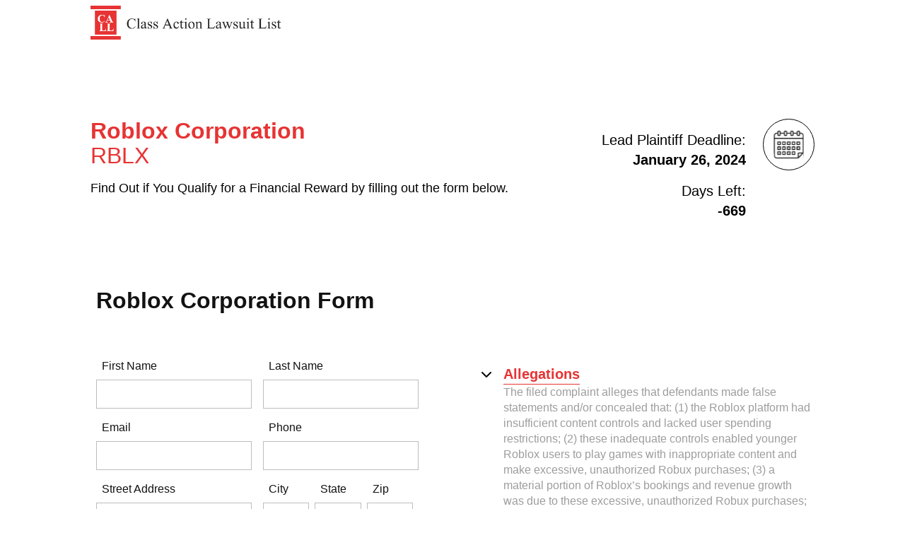

--- FILE ---
content_type: text/html; charset=UTF-8
request_url: https://classactionlawsuitlist.com/pslra-1/roblox-corporation-lawsuit-submission-form/
body_size: 7517
content:
<!DOCTYPE html>
<html prefix="og: http://ogp.me/ns#">
<head>
<title>Roblox Corporation Lawsuit Submission Form | Class Action Lawsuit List</title>
<meta name="viewport" content="width=device-width, initial-scale=1">
<link rel="preconnect" href="https://fonts.googleapis.com">
<link rel="preconnect" href="https://fonts.gstatic.com" crossorigin>
<link rel="preconnect" href="https://fonts.googleapis.com/css2?family=Raleway:wght@300;400;500;600;700;800;900&display=swap" rel="stylesheet">
<link rel='stylesheet' type='text/css' href='https://cdnjs.cloudflare.com/ajax/libs/font-awesome/6.2.0/css/all.min.css' media='all'><link rel='stylesheet' type='text/css' href='https://classactionlawsuitlist.com/wp-content/themes/Version_1/assets/css/main.css' media='all'><link rel='stylesheet' type='text/css' href='https://classactionlawsuitlist.com/wp-content/themes/Version_1/assets/css/style.css' media='all'><meta name='robots' content='index, follow, max-image-preview:large, max-snippet:-1, max-video-preview:-1' />
	<style>img:is([sizes="auto" i], [sizes^="auto," i]) { contain-intrinsic-size: 3000px 1500px }</style>
	
	<!-- This site is optimized with the Yoast SEO plugin v26.4 - https://yoast.com/wordpress/plugins/seo/ -->
	<link rel="canonical" href="https://classactionlawsuitlist.com/pslra-1/roblox-corporation-lawsuit-submission-form/" />
	<meta property="og:locale" content="en_US" />
	<meta property="og:type" content="article" />
	<meta property="og:title" content="Roblox Corporation Lawsuit Submission Form - Class Action Lawsuit List" />
	<meta property="og:url" content="https://classactionlawsuitlist.com/pslra-1/roblox-corporation-lawsuit-submission-form/" />
	<meta property="og:site_name" content="Class Action Lawsuit List" />
	<meta property="article:published_time" content="2023-11-28T17:57:55+00:00" />
	<meta name="author" content="Class Action Lawsuit List" />
	<meta name="twitter:card" content="summary_large_image" />
	<meta name="twitter:label1" content="Written by" />
	<meta name="twitter:data1" content="Class Action Lawsuit List" />
	<script type="application/ld+json" class="yoast-schema-graph">{"@context":"https://schema.org","@graph":[{"@type":"WebPage","@id":"https://classactionlawsuitlist.com/pslra-1/roblox-corporation-lawsuit-submission-form/","url":"https://classactionlawsuitlist.com/pslra-1/roblox-corporation-lawsuit-submission-form/","name":"Roblox Corporation Lawsuit Submission Form - Class Action Lawsuit List","isPartOf":{"@id":"https://classactionlawsuitlist.com/#website"},"datePublished":"2023-11-28T17:57:55+00:00","author":{"@id":"https://classactionlawsuitlist.com/#/schema/person/29d2355e09ab330fe4cbe90669dc8ba3"},"breadcrumb":{"@id":"https://classactionlawsuitlist.com/pslra-1/roblox-corporation-lawsuit-submission-form/#breadcrumb"},"inLanguage":"en-US","potentialAction":[{"@type":"ReadAction","target":["https://classactionlawsuitlist.com/pslra-1/roblox-corporation-lawsuit-submission-form/"]}]},{"@type":"BreadcrumbList","@id":"https://classactionlawsuitlist.com/pslra-1/roblox-corporation-lawsuit-submission-form/#breadcrumb","itemListElement":[{"@type":"ListItem","position":1,"name":"Home","item":"https://classactionlawsuitlist.com/"},{"@type":"ListItem","position":2,"name":"Roblox Corporation Lawsuit Submission Form"}]},{"@type":"WebSite","@id":"https://classactionlawsuitlist.com/#website","url":"https://classactionlawsuitlist.com/","name":"Class Action Lawsuit List","description":"Securities Class Action Lawyers","potentialAction":[{"@type":"SearchAction","target":{"@type":"EntryPoint","urlTemplate":"https://classactionlawsuitlist.com/?s={search_term_string}"},"query-input":{"@type":"PropertyValueSpecification","valueRequired":true,"valueName":"search_term_string"}}],"inLanguage":"en-US"},{"@type":"Person","@id":"https://classactionlawsuitlist.com/#/schema/person/29d2355e09ab330fe4cbe90669dc8ba3","name":"Class Action Lawsuit List","image":{"@type":"ImageObject","inLanguage":"en-US","@id":"https://classactionlawsuitlist.com/#/schema/person/image/","url":"https://secure.gravatar.com/avatar/f0494bcab2be3c05be59e83c9bddb732fe7c8271b4ad19916b92b9994df7a520?s=96&d=mm&r=g","contentUrl":"https://secure.gravatar.com/avatar/f0494bcab2be3c05be59e83c9bddb732fe7c8271b4ad19916b92b9994df7a520?s=96&d=mm&r=g","caption":"Class Action Lawsuit List"},"sameAs":["https://classactionlawsuitlist.com"],"url":"https://classactionlawsuitlist.com/author/zlkmarketing/"}]}</script>
	<!-- / Yoast SEO plugin. -->


<script type="text/javascript">
/* <![CDATA[ */
window._wpemojiSettings = {"baseUrl":"https:\/\/s.w.org\/images\/core\/emoji\/16.0.1\/72x72\/","ext":".png","svgUrl":"https:\/\/s.w.org\/images\/core\/emoji\/16.0.1\/svg\/","svgExt":".svg","source":{"concatemoji":"https:\/\/classactionlawsuitlist.com\/wp-includes\/js\/wp-emoji-release.min.js?ver=6.8.3"}};
/*! This file is auto-generated */
!function(s,n){var o,i,e;function c(e){try{var t={supportTests:e,timestamp:(new Date).valueOf()};sessionStorage.setItem(o,JSON.stringify(t))}catch(e){}}function p(e,t,n){e.clearRect(0,0,e.canvas.width,e.canvas.height),e.fillText(t,0,0);var t=new Uint32Array(e.getImageData(0,0,e.canvas.width,e.canvas.height).data),a=(e.clearRect(0,0,e.canvas.width,e.canvas.height),e.fillText(n,0,0),new Uint32Array(e.getImageData(0,0,e.canvas.width,e.canvas.height).data));return t.every(function(e,t){return e===a[t]})}function u(e,t){e.clearRect(0,0,e.canvas.width,e.canvas.height),e.fillText(t,0,0);for(var n=e.getImageData(16,16,1,1),a=0;a<n.data.length;a++)if(0!==n.data[a])return!1;return!0}function f(e,t,n,a){switch(t){case"flag":return n(e,"\ud83c\udff3\ufe0f\u200d\u26a7\ufe0f","\ud83c\udff3\ufe0f\u200b\u26a7\ufe0f")?!1:!n(e,"\ud83c\udde8\ud83c\uddf6","\ud83c\udde8\u200b\ud83c\uddf6")&&!n(e,"\ud83c\udff4\udb40\udc67\udb40\udc62\udb40\udc65\udb40\udc6e\udb40\udc67\udb40\udc7f","\ud83c\udff4\u200b\udb40\udc67\u200b\udb40\udc62\u200b\udb40\udc65\u200b\udb40\udc6e\u200b\udb40\udc67\u200b\udb40\udc7f");case"emoji":return!a(e,"\ud83e\udedf")}return!1}function g(e,t,n,a){var r="undefined"!=typeof WorkerGlobalScope&&self instanceof WorkerGlobalScope?new OffscreenCanvas(300,150):s.createElement("canvas"),o=r.getContext("2d",{willReadFrequently:!0}),i=(o.textBaseline="top",o.font="600 32px Arial",{});return e.forEach(function(e){i[e]=t(o,e,n,a)}),i}function t(e){var t=s.createElement("script");t.src=e,t.defer=!0,s.head.appendChild(t)}"undefined"!=typeof Promise&&(o="wpEmojiSettingsSupports",i=["flag","emoji"],n.supports={everything:!0,everythingExceptFlag:!0},e=new Promise(function(e){s.addEventListener("DOMContentLoaded",e,{once:!0})}),new Promise(function(t){var n=function(){try{var e=JSON.parse(sessionStorage.getItem(o));if("object"==typeof e&&"number"==typeof e.timestamp&&(new Date).valueOf()<e.timestamp+604800&&"object"==typeof e.supportTests)return e.supportTests}catch(e){}return null}();if(!n){if("undefined"!=typeof Worker&&"undefined"!=typeof OffscreenCanvas&&"undefined"!=typeof URL&&URL.createObjectURL&&"undefined"!=typeof Blob)try{var e="postMessage("+g.toString()+"("+[JSON.stringify(i),f.toString(),p.toString(),u.toString()].join(",")+"));",a=new Blob([e],{type:"text/javascript"}),r=new Worker(URL.createObjectURL(a),{name:"wpTestEmojiSupports"});return void(r.onmessage=function(e){c(n=e.data),r.terminate(),t(n)})}catch(e){}c(n=g(i,f,p,u))}t(n)}).then(function(e){for(var t in e)n.supports[t]=e[t],n.supports.everything=n.supports.everything&&n.supports[t],"flag"!==t&&(n.supports.everythingExceptFlag=n.supports.everythingExceptFlag&&n.supports[t]);n.supports.everythingExceptFlag=n.supports.everythingExceptFlag&&!n.supports.flag,n.DOMReady=!1,n.readyCallback=function(){n.DOMReady=!0}}).then(function(){return e}).then(function(){var e;n.supports.everything||(n.readyCallback(),(e=n.source||{}).concatemoji?t(e.concatemoji):e.wpemoji&&e.twemoji&&(t(e.twemoji),t(e.wpemoji)))}))}((window,document),window._wpemojiSettings);
/* ]]> */
</script>
<style id='wp-emoji-styles-inline-css' type='text/css'>

	img.wp-smiley, img.emoji {
		display: inline !important;
		border: none !important;
		box-shadow: none !important;
		height: 1em !important;
		width: 1em !important;
		margin: 0 0.07em !important;
		vertical-align: -0.1em !important;
		background: none !important;
		padding: 0 !important;
	}
</style>
<link rel='stylesheet' id='wp-block-library-css' href='https://classactionlawsuitlist.com/wp-includes/css/dist/block-library/style.min.css?ver=6.8.3' type='text/css' media='all' />
<style id='classic-theme-styles-inline-css' type='text/css'>
/*! This file is auto-generated */
.wp-block-button__link{color:#fff;background-color:#32373c;border-radius:9999px;box-shadow:none;text-decoration:none;padding:calc(.667em + 2px) calc(1.333em + 2px);font-size:1.125em}.wp-block-file__button{background:#32373c;color:#fff;text-decoration:none}
</style>
<style id='global-styles-inline-css' type='text/css'>
:root{--wp--preset--aspect-ratio--square: 1;--wp--preset--aspect-ratio--4-3: 4/3;--wp--preset--aspect-ratio--3-4: 3/4;--wp--preset--aspect-ratio--3-2: 3/2;--wp--preset--aspect-ratio--2-3: 2/3;--wp--preset--aspect-ratio--16-9: 16/9;--wp--preset--aspect-ratio--9-16: 9/16;--wp--preset--color--black: #000000;--wp--preset--color--cyan-bluish-gray: #abb8c3;--wp--preset--color--white: #ffffff;--wp--preset--color--pale-pink: #f78da7;--wp--preset--color--vivid-red: #cf2e2e;--wp--preset--color--luminous-vivid-orange: #ff6900;--wp--preset--color--luminous-vivid-amber: #fcb900;--wp--preset--color--light-green-cyan: #7bdcb5;--wp--preset--color--vivid-green-cyan: #00d084;--wp--preset--color--pale-cyan-blue: #8ed1fc;--wp--preset--color--vivid-cyan-blue: #0693e3;--wp--preset--color--vivid-purple: #9b51e0;--wp--preset--gradient--vivid-cyan-blue-to-vivid-purple: linear-gradient(135deg,rgba(6,147,227,1) 0%,rgb(155,81,224) 100%);--wp--preset--gradient--light-green-cyan-to-vivid-green-cyan: linear-gradient(135deg,rgb(122,220,180) 0%,rgb(0,208,130) 100%);--wp--preset--gradient--luminous-vivid-amber-to-luminous-vivid-orange: linear-gradient(135deg,rgba(252,185,0,1) 0%,rgba(255,105,0,1) 100%);--wp--preset--gradient--luminous-vivid-orange-to-vivid-red: linear-gradient(135deg,rgba(255,105,0,1) 0%,rgb(207,46,46) 100%);--wp--preset--gradient--very-light-gray-to-cyan-bluish-gray: linear-gradient(135deg,rgb(238,238,238) 0%,rgb(169,184,195) 100%);--wp--preset--gradient--cool-to-warm-spectrum: linear-gradient(135deg,rgb(74,234,220) 0%,rgb(151,120,209) 20%,rgb(207,42,186) 40%,rgb(238,44,130) 60%,rgb(251,105,98) 80%,rgb(254,248,76) 100%);--wp--preset--gradient--blush-light-purple: linear-gradient(135deg,rgb(255,206,236) 0%,rgb(152,150,240) 100%);--wp--preset--gradient--blush-bordeaux: linear-gradient(135deg,rgb(254,205,165) 0%,rgb(254,45,45) 50%,rgb(107,0,62) 100%);--wp--preset--gradient--luminous-dusk: linear-gradient(135deg,rgb(255,203,112) 0%,rgb(199,81,192) 50%,rgb(65,88,208) 100%);--wp--preset--gradient--pale-ocean: linear-gradient(135deg,rgb(255,245,203) 0%,rgb(182,227,212) 50%,rgb(51,167,181) 100%);--wp--preset--gradient--electric-grass: linear-gradient(135deg,rgb(202,248,128) 0%,rgb(113,206,126) 100%);--wp--preset--gradient--midnight: linear-gradient(135deg,rgb(2,3,129) 0%,rgb(40,116,252) 100%);--wp--preset--font-size--small: 13px;--wp--preset--font-size--medium: 20px;--wp--preset--font-size--large: 36px;--wp--preset--font-size--x-large: 42px;--wp--preset--spacing--20: 0.44rem;--wp--preset--spacing--30: 0.67rem;--wp--preset--spacing--40: 1rem;--wp--preset--spacing--50: 1.5rem;--wp--preset--spacing--60: 2.25rem;--wp--preset--spacing--70: 3.38rem;--wp--preset--spacing--80: 5.06rem;--wp--preset--shadow--natural: 6px 6px 9px rgba(0, 0, 0, 0.2);--wp--preset--shadow--deep: 12px 12px 50px rgba(0, 0, 0, 0.4);--wp--preset--shadow--sharp: 6px 6px 0px rgba(0, 0, 0, 0.2);--wp--preset--shadow--outlined: 6px 6px 0px -3px rgba(255, 255, 255, 1), 6px 6px rgba(0, 0, 0, 1);--wp--preset--shadow--crisp: 6px 6px 0px rgba(0, 0, 0, 1);}:where(.is-layout-flex){gap: 0.5em;}:where(.is-layout-grid){gap: 0.5em;}body .is-layout-flex{display: flex;}.is-layout-flex{flex-wrap: wrap;align-items: center;}.is-layout-flex > :is(*, div){margin: 0;}body .is-layout-grid{display: grid;}.is-layout-grid > :is(*, div){margin: 0;}:where(.wp-block-columns.is-layout-flex){gap: 2em;}:where(.wp-block-columns.is-layout-grid){gap: 2em;}:where(.wp-block-post-template.is-layout-flex){gap: 1.25em;}:where(.wp-block-post-template.is-layout-grid){gap: 1.25em;}.has-black-color{color: var(--wp--preset--color--black) !important;}.has-cyan-bluish-gray-color{color: var(--wp--preset--color--cyan-bluish-gray) !important;}.has-white-color{color: var(--wp--preset--color--white) !important;}.has-pale-pink-color{color: var(--wp--preset--color--pale-pink) !important;}.has-vivid-red-color{color: var(--wp--preset--color--vivid-red) !important;}.has-luminous-vivid-orange-color{color: var(--wp--preset--color--luminous-vivid-orange) !important;}.has-luminous-vivid-amber-color{color: var(--wp--preset--color--luminous-vivid-amber) !important;}.has-light-green-cyan-color{color: var(--wp--preset--color--light-green-cyan) !important;}.has-vivid-green-cyan-color{color: var(--wp--preset--color--vivid-green-cyan) !important;}.has-pale-cyan-blue-color{color: var(--wp--preset--color--pale-cyan-blue) !important;}.has-vivid-cyan-blue-color{color: var(--wp--preset--color--vivid-cyan-blue) !important;}.has-vivid-purple-color{color: var(--wp--preset--color--vivid-purple) !important;}.has-black-background-color{background-color: var(--wp--preset--color--black) !important;}.has-cyan-bluish-gray-background-color{background-color: var(--wp--preset--color--cyan-bluish-gray) !important;}.has-white-background-color{background-color: var(--wp--preset--color--white) !important;}.has-pale-pink-background-color{background-color: var(--wp--preset--color--pale-pink) !important;}.has-vivid-red-background-color{background-color: var(--wp--preset--color--vivid-red) !important;}.has-luminous-vivid-orange-background-color{background-color: var(--wp--preset--color--luminous-vivid-orange) !important;}.has-luminous-vivid-amber-background-color{background-color: var(--wp--preset--color--luminous-vivid-amber) !important;}.has-light-green-cyan-background-color{background-color: var(--wp--preset--color--light-green-cyan) !important;}.has-vivid-green-cyan-background-color{background-color: var(--wp--preset--color--vivid-green-cyan) !important;}.has-pale-cyan-blue-background-color{background-color: var(--wp--preset--color--pale-cyan-blue) !important;}.has-vivid-cyan-blue-background-color{background-color: var(--wp--preset--color--vivid-cyan-blue) !important;}.has-vivid-purple-background-color{background-color: var(--wp--preset--color--vivid-purple) !important;}.has-black-border-color{border-color: var(--wp--preset--color--black) !important;}.has-cyan-bluish-gray-border-color{border-color: var(--wp--preset--color--cyan-bluish-gray) !important;}.has-white-border-color{border-color: var(--wp--preset--color--white) !important;}.has-pale-pink-border-color{border-color: var(--wp--preset--color--pale-pink) !important;}.has-vivid-red-border-color{border-color: var(--wp--preset--color--vivid-red) !important;}.has-luminous-vivid-orange-border-color{border-color: var(--wp--preset--color--luminous-vivid-orange) !important;}.has-luminous-vivid-amber-border-color{border-color: var(--wp--preset--color--luminous-vivid-amber) !important;}.has-light-green-cyan-border-color{border-color: var(--wp--preset--color--light-green-cyan) !important;}.has-vivid-green-cyan-border-color{border-color: var(--wp--preset--color--vivid-green-cyan) !important;}.has-pale-cyan-blue-border-color{border-color: var(--wp--preset--color--pale-cyan-blue) !important;}.has-vivid-cyan-blue-border-color{border-color: var(--wp--preset--color--vivid-cyan-blue) !important;}.has-vivid-purple-border-color{border-color: var(--wp--preset--color--vivid-purple) !important;}.has-vivid-cyan-blue-to-vivid-purple-gradient-background{background: var(--wp--preset--gradient--vivid-cyan-blue-to-vivid-purple) !important;}.has-light-green-cyan-to-vivid-green-cyan-gradient-background{background: var(--wp--preset--gradient--light-green-cyan-to-vivid-green-cyan) !important;}.has-luminous-vivid-amber-to-luminous-vivid-orange-gradient-background{background: var(--wp--preset--gradient--luminous-vivid-amber-to-luminous-vivid-orange) !important;}.has-luminous-vivid-orange-to-vivid-red-gradient-background{background: var(--wp--preset--gradient--luminous-vivid-orange-to-vivid-red) !important;}.has-very-light-gray-to-cyan-bluish-gray-gradient-background{background: var(--wp--preset--gradient--very-light-gray-to-cyan-bluish-gray) !important;}.has-cool-to-warm-spectrum-gradient-background{background: var(--wp--preset--gradient--cool-to-warm-spectrum) !important;}.has-blush-light-purple-gradient-background{background: var(--wp--preset--gradient--blush-light-purple) !important;}.has-blush-bordeaux-gradient-background{background: var(--wp--preset--gradient--blush-bordeaux) !important;}.has-luminous-dusk-gradient-background{background: var(--wp--preset--gradient--luminous-dusk) !important;}.has-pale-ocean-gradient-background{background: var(--wp--preset--gradient--pale-ocean) !important;}.has-electric-grass-gradient-background{background: var(--wp--preset--gradient--electric-grass) !important;}.has-midnight-gradient-background{background: var(--wp--preset--gradient--midnight) !important;}.has-small-font-size{font-size: var(--wp--preset--font-size--small) !important;}.has-medium-font-size{font-size: var(--wp--preset--font-size--medium) !important;}.has-large-font-size{font-size: var(--wp--preset--font-size--large) !important;}.has-x-large-font-size{font-size: var(--wp--preset--font-size--x-large) !important;}
:where(.wp-block-post-template.is-layout-flex){gap: 1.25em;}:where(.wp-block-post-template.is-layout-grid){gap: 1.25em;}
:where(.wp-block-columns.is-layout-flex){gap: 2em;}:where(.wp-block-columns.is-layout-grid){gap: 2em;}
:root :where(.wp-block-pullquote){font-size: 1.5em;line-height: 1.6;}
</style>
<link rel="https://api.w.org/" href="https://classactionlawsuitlist.com/wp-json/" /><link rel="alternate" title="JSON" type="application/json" href="https://classactionlawsuitlist.com/wp-json/wp/v2/posts/249007" /><link rel="EditURI" type="application/rsd+xml" title="RSD" href="https://classactionlawsuitlist.com/xmlrpc.php?rsd" />
<link rel='shortlink' href='https://classactionlawsuitlist.com/?p=249007' />
<link rel="alternate" title="oEmbed (JSON)" type="application/json+oembed" href="https://classactionlawsuitlist.com/wp-json/oembed/1.0/embed?url=https%3A%2F%2Fclassactionlawsuitlist.com%2Fpslra-1%2Froblox-corporation-lawsuit-submission-form%2F" />
<link rel="alternate" title="oEmbed (XML)" type="text/xml+oembed" href="https://classactionlawsuitlist.com/wp-json/oembed/1.0/embed?url=https%3A%2F%2Fclassactionlawsuitlist.com%2Fpslra-1%2Froblox-corporation-lawsuit-submission-form%2F&#038;format=xml" />
<link rel="icon" href="https://classactionlawsuitlist.com/wp-content/uploads/2021/10/CALL-Icon.png" sizes="32x32" />
<link rel="icon" href="https://classactionlawsuitlist.com/wp-content/uploads/2021/10/CALL-Icon.png" sizes="192x192" />
<link rel="apple-touch-icon" href="https://classactionlawsuitlist.com/wp-content/uploads/2021/10/CALL-Icon.png" />
<meta name="msapplication-TileImage" content="https://classactionlawsuitlist.com/wp-content/uploads/2021/10/CALL-Icon.png" />
</head>

<body>
    <div class="body_width">
        <div id="nav_wrapper">
    <div id="nav">
        <header id="primary-nav">
            <div id="logo_part">
                <a id="logo_title" href="https://classactionlawsuitlist.com/"></a>
            </div>
        </header>
    </div>
</div>
        <div id="single_intr_row">
            <div class="page_col">
                <h4 class="font_c5">Roblox Corporation</h4>
                <h4 class="font_c5 font_w4">RBLX</h4>
                <p class="font_mt">Find Out if You Qualify for a Financial Reward by filling out the form below.</p>
            </div>
            <div class="page_col">
                <div class="page_row">
                                        <div id="lpdate_wrapper">
                        <p class='font_lt'>Lead Plaintiff Deadline: <br><span class='font_w7'>January 26, 2024</span></p><p class='font_lt'>Days Left:<br><span class='font_w7'>-669</span></p>                    </div>
                    <div>
                        <img src="https://classactionlawsuitlist.com/wp-content/themes/Version_1/assets/images/Calendar.svg" alt="calendar">
                    </div>
                                    </div>
                    
            </div>
        </div>

        <h4 class="font_c8" id="form_header">Roblox Corporation Form</h4>
    </div>


    <div class="body_width">
        <div id="info_section" >
        <div class="page_row">
            <div class="page_col">
                <form id="SubForm" method="post">
                    <div class="form_row">
                        <div class="page_col">
                            <label for="ipt_fname" class="font_c8 font_w3">First Name</label><br>
                            <input id="ipt_fname" type="text" autocomplete="off">
                        </div>
                        <div class="page_col">
                            <label for="ipt_lname" class="font_c8 font_w3">Last Name</label><br>
                            <input id="ipt_lname" type="text" autocomplete="off">
                        </div>
                    </div>

                    <div class="form_row">
                        <div class="page_col">
                            <label for="ipt_email" class="font_c8 font_w3">Email</label><br>
                            <input id="ipt_email" type="text" name="Email" autocomplete="off">
                        </div>
                        <div class="page_col">
                            <label for="ipt_phone" class="font_c8 font_w3">Phone</label><br>
                            <input id="ipt_phone" type="text" name="DPhone" autocomplete="off">
                        </div>
                    </div>

                    <div class="form_row">
                        <div class="page_col">
                            <label for="ipt_address" class="font_c8 font_w3">Street Address</label><br>
                            <input id="ipt_address" type="text" name="Address" autocomplete="off">
                        </div>
                        <div class="page_col" id="csz_row">
                            <div>
                                <label for="ipt_city" class="font_c8 font_w3">City</label><br>
                                <input id="ipt_city" type="text" autocomplete="off">
                            </div>
                            <div>
                                <label for="ipt_state" class="font_c8 font_w3">State</label><br>
                                <input id="ipt_state" type="text" autocomplete="off">
                            </div>
                            <div>
                                <label for="ipt_zip" class="font_c8 font_w3">Zip</label><br>
                                <input id="ipt_zip" type="text" autocomplete="off">
                            </div>
                        </div>
                    </div>

                    <div class="form_row" id="spl_row">
                        <div>
                            <label for="ipt_so" class="font_c8 font_w3">Shares Owned</label><br>
                            <input id="ipt_so" type="text" name="Share" autocomplete="off">
                        </div>

                        <div>
                            <label for="ipt_pd" class="font_c8 font_w3">Purchase Date</label><br>
                            <input id="ipt_pd" type="text" name="PDate" autocomplete="off">
                        </div>

                        <div>
                            <label for="ipt_loss" class="font_c8 font_w3">Estimated Loss</label><br>
                            <input id="ipt_loss" type="text" name="Loss" autocomplete="off">
                        </div>
                                
                    </div>
                    <input id="ipt_name" type="hidden" name="Name">
                    <input id="ipt_csz" type="hidden" name="CSZ">
                    <input type="hidden" name="CaseID" value="3011">
                    <input type="hidden" name="Firm" value="11">
                    <input type="hidden" name="Wire" value="0">
                    <input type="hidden" name="PRID" value="0">
                    <input type="hidden" name="StockTicker" value="RBLX">
                    <input type="hidden" name="CompanyName" value="Roblox Corporation">
                    <input type="hidden" name="LandingPageURL" value="https://classactionlawsuitlist.com/pslra-1/roblox-corporation-lawsuit-submission-form/">
                    <input type="hidden" name="RefererURL" value=>
                    <input type="hidden" name="ArriveTime">
                    <input type="hidden" name="SubmitTime">
                    <input type="hidden" name="FLPID" value="3">
                    <p class="font_c6">Class Action Lawsuit List does not share your information with others. There is no cost or obligation for you to submit.</p>
                    <div id="btn_center">
                        <input type="submit" id="formBtn" value="SUBMIT">
                    </div>
                </form>
            </div>
            <div class="page_col">
                                    <div class="info_wrapper" id="current_show">
                        <div class="page_row">
                            <p><i class="fa-solid fa-chevron-down"></i></p>
                            <p class="font_w8 font_lt">Allegations</p>
                        </div>
                        <div class='font_c1 info_show'>The filed complaint alleges that defendants made false statements and/or concealed that: (1) the Roblox platform had insufficient content controls and lacked user spending restrictions; (2) these inadequate controls enabled younger Roblox users to play games with inappropriate content and make excessive, unauthorized Robux purchases; (3) a material portion of Roblox’s bookings and revenue growth was due to these excessive, unauthorized Robux purchases; (4) fourth quarter 2021 and 2022 bookings would be negatively impacted by Roblox’s planned rollout of enhanced parental controls; and (5) based on the foregoing, the Company’s bookings and revenue growth was unsustainable throughout the class period.</div>                    </div>

                    <div class="info_wrapper">
                        <div class="page_row">
                            <p><i class="fa-solid fa-angle-right"></i></p>
                            <p class="font_w8 font_lt">Eligibility</p>
                        </div>
                        <div class="info_show">
                            <p class="font_c1">In order to be included in the lawsuit, you must have incurred a loss on shares of Roblox purchased or acquired during the class period listed above.</p>
                        </div>
                    </div>

                    <div class="info_wrapper">
                        <div class="page_row">
                            <p><i class="fa-solid fa-angle-right"></i></p>
                            <p class="font_w8 font_lt">Lead Plaintiff Deadline</p>
                        </div>
                        <div class="info_show">
                            <p class="font_c1">If you suffered a loss in Roblox during the relevant time frame, you have until January 26, 2024 to request that the Court appoint you as lead plaintiff. Your ability to share in any recovery doesn't require that you serve as a lead plaintiff.</p>
                        </div>
                    </div>
                            </div>
        </div>
        </div>
        <div id="case_section">
            <div class="page_row">
                <div class="page_col">
                    <h4 class="font_c6">Active Cases</h4>
                </div>
                <div class="page_col">
                    <div id="sec_search_bar_wrapper" class="search_case_ele">
                        <div id="sec_search_bar_inner">  
                            <div class="case_search_bar" id="case_search_bar_wrapper_2">
                                <input type="text" name="case_search_bar" class="case_search_ipt" placeholder="Ticker OR Company">
                                <i class="fa-solid fa-xmark btn_case_close"></i>
                            </div>
                            <button id="btn_sec_search" class="btn_search font_nt" type="button">Search</button>
                        </div>
                    </div>
                </div>
            </div>

            <div id="case_list">
                <table id="case_table">
                    <thead>
                        <tr>
                        <th class="font_c7 font_st">Ticker Symbol</th>
                        <th class="font_c7 font_st">Company Name</th>
                        <th class="font_c7 font_st">Join Deadline</th>
                        <th class="font_c7 font_st">Join</th>
                        </tr>
                    </thead>
                    <tbody>
                                            </tbody>
                </table>
            </div>
        </div>
    </div>
    <footer id="footer_wrapper">
    <div class="body_width">
        <div id="footer_row">
            <div class="page_col">
                <div id="footer_logo_part">
                    <div id="footer_logo"></div>
                </div>
                <p class="font_mt">A trusted resource for information on investor fraud, our site maintains pertinent and up-to-date reports on the market.</p>
            </div>
            <div class="page_col" id="footer_right_wrapper">
                <div id="footer_right">
                    <p><a class="font_c2 font_mt" href="https://classactionlawsuitlist.com/privacy/">Privacy policy</a></p>
                    <p><a class="font_c2 font_mt" href="https://classactionlawsuitlist.com/terms-and-conditions/">Term & condition</a></p>
                </div>
            </div>
        </div>

        <div><p id="copy_right_text" class="font_c1 font_nst">&#169; 2025 Class Action Lawsuit List. All right reserved</p></div>
    </div>
    
</footer>

<script src='https://cdnjs.cloudflare.com/ajax/libs/jquery/3.6.0/jquery.min.js'></script><script type="speculationrules">
{"prefetch":[{"source":"document","where":{"and":[{"href_matches":"\/*"},{"not":{"href_matches":["\/wp-*.php","\/wp-admin\/*","\/wp-content\/uploads\/*","\/wp-content\/*","\/wp-content\/plugins\/*","\/wp-content\/themes\/Version_1\/*","\/*\\?(.+)"]}},{"not":{"selector_matches":"a[rel~=\"nofollow\"]"}},{"not":{"selector_matches":".no-prefetch, .no-prefetch a"}}]},"eagerness":"conservative"}]}
</script>
<script src='https://classactionlawsuitlist.com/wp-content/themes/Version_1/assets/js/main.js' defer></script><script src='https://classactionlawsuitlist.com/wp-content/themes/Version_1/LandingPageTemplates/SDB01-PSLRA01/js/script.js'></script><script defer src="https://static.cloudflareinsights.com/beacon.min.js/vcd15cbe7772f49c399c6a5babf22c1241717689176015" integrity="sha512-ZpsOmlRQV6y907TI0dKBHq9Md29nnaEIPlkf84rnaERnq6zvWvPUqr2ft8M1aS28oN72PdrCzSjY4U6VaAw1EQ==" data-cf-beacon='{"version":"2024.11.0","token":"059834fb864d49b4ab86831c848a6cdb","r":1,"server_timing":{"name":{"cfCacheStatus":true,"cfEdge":true,"cfExtPri":true,"cfL4":true,"cfOrigin":true,"cfSpeedBrain":true},"location_startswith":null}}' crossorigin="anonymous"></script>
</body>

--- FILE ---
content_type: text/css
request_url: https://classactionlawsuitlist.com/wp-content/themes/Version_1/assets/css/main.css
body_size: 460
content:
/*#########################################################################################

   Global Style 
	
#########################################################################################*/
body {font-family: 'Raleway', sans-serif; font-size: 16px; line-height: 22.4px; color:#000000;}

.body_width{
    max-width: 1440px;
    margin: 0 auto;
    padding: 0 64px;
}

p{margin: 16px 0;}

input{font-family: 'Raleway', sans-serif; outline: none;border: none;}

/*===== Font weight ===============================*/
.font_w3{font-weight: 300;}
.font_w4{font-weight: 400;}
.font_w5{font-weight: 500;}
.font_w6{font-weight: 600;}
.font_w7{font-weight: 700;}
.font_w8{font-weight: 800;}
.font_w9{font-weight: 900;}

/*===== Font Size ===============================*/
h1{font-size: 52px; line-height: 57.2px; margin: 0;}
h2{font-size: 48px; line-height: 52.8px; margin: 0;}
h3{font-size: 34px; line-height: 37.4px; margin: 0;}
h4{font-size: 32px; line-height: 35.2px; margin: 0;}
h5{font-size: 24px; line-height: 26.4px; margin: 0;}
h6{font-size: 20px; line-height: 22px; margin: 0;}

.font_ext{font-size:24px;line-height: 33.6px;}
.font_exlt{font-size: 22px; line-height: 30.8px;}
.font_lt{font-size: 20px; line-height: 28px;}
.font_mt{font-size: 18px; line-height: 25.2px;}
.font_nt{font-size: 16px; line-height: 22.4px;}
.font_nst{font-size:15px; line-height: 21px;}
.font_st{font-size: 14px; line-height: 19.6px;}


/*===== Color ===============================*/
.font_c1{color: #9D9D9D;}
.font_c2{color: #C4C4C4;}
.font_c3{color: #999999;}
.font_c4{color: #231F20;}
.font_c5{color: #E73333;}
.font_c6{color: #242424;}
.font_c7{color: #2E2E2E;}
.font_c8{color: #121212;}

a{text-decoration: none;}


.page_row{display: flex;}

.page_col{width:50%;}


/*#########################################################################################

   Global Navigation Style 
	
#########################################################################################*/
#logo_title, #footer_logo{
    background: url(../images/Class_Action_Lawsuit_List_Logo.png);
    height: 48px;
    width: 360px;
    background-repeat: no-repeat;
    background-size: contain;
    display: block;
}


/*#########################################################################################

   Global Footer Style 
	
#########################################################################################*/
#footer_logo_part{display: flex;}

#footer_row{display: flex;  margin-top: 104px;}

#footer_row > .page_col:first-child > p{ margin: 24px 0 16px;}

#footer_right > p{font-size: 22px; line-height: 30.8px;}

#footer_right > p > a{text-decoration: none;}

#footer_right_wrapper{position: relative;}

#footer_right{position: absolute; bottom: 0; right: 0;}

#copy_right_text{text-align: center; margin-top: 8px;}




/*#########################################################################################

   Media Query
	
#########################################################################################*/
@media only screen and (max-width: 1440px) {
    /*#########################################################################################

        Global Style 
        
    #########################################################################################*/
    .body_width{max-width: 1024px;}


    /*#########################################################################################

    Global Footer Style 
        
    #########################################################################################*/
    #copy_right_text{margin-top: 40px;}
}


@media only screen and (max-width: 1024px) {
    /*#########################################################################################

        Global Style 
        
    #########################################################################################*/
    .body_width{max-width: 720px;}


    /*#########################################################################################

    Global Footer Style 
        
    #########################################################################################*/
    #footer_row{margin-top: 80px;}

    #footer_row .page_col:first-child{width: 65%;}

    #footer_row .page_col:last-child{width: 35%;}

    #footer_right{margin-top: 16px; bottom: 8px;}

    #footer_right p{margin: 8px 0;}
}

@media only screen and (max-width: 720px){
    /*#########################################################################################

        Global Style 
        
    #########################################################################################*/
    .body_width{padding: 0 32px;}


    /*#########################################################################################

        Global Footer Style 
        
    #########################################################################################*/
    #footer_row{margin-top: 96px; display: block;}

    #footer_row .page_col{width: 100%;}

    #footer_row > .page_col:first-child > p{margin: 16px 0;}

    #footer_right{position: initial; margin-top: 0;}

    #copy_right_text{margin-top: 16px;}

    #footer_row .page_col{width: 100% !important;}

}

@media only screen and (max-width: 480px){
    /*#########################################################################################

        Global Navigation Style 
	
    #########################################################################################*/
    #logo_title, #footer_logo{
        width: 220px;
        height: 30px;
    }

}

--- FILE ---
content_type: text/css
request_url: https://classactionlawsuitlist.com/wp-content/themes/Version_1/assets/css/style.css
body_size: 1239
content:
/*#########################################################################################

   Home Style 
	
#########################################################################################*/
#ifn_section{margin-top: 48px;}

#ifn_section h3{margin-bottom: 24px;}

#ifn_section > .page_row > .page_col:first-child{margin-right: 60px;}

#ifn_section > .page_row > .page_col:last-child{margin-left: 60px;}

#contact_form input{
   border: 1px solid #999; 
   padding: 16px 20px;
   margin-bottom: 16px; 
   width: 100%; 
   box-sizing: border-box;
   font-size: 18px;
}

#contact_form hr{border: 1px solid #999; margin-top: 32px;}

#inf_home_form > .page_row > .page_col:first-child{padding-right: 8px;}

#inf_home_form > .page_row > .page_col:last-child{padding-left: 8px;}

#home_formBtn{
   background: #E73333; 
   color: #fff;
   width: initial !important;
   border: none !important;
}

#more_text{
   display: block;
   color: #E73333; 
   border-bottom: 1px solid #E73333; 
   cursor: pointer;
   margin-top: 16px;
   width: fit-content;
}

#hide_text{display: none;}

.warning_msg{border: 1px solid rgb(242, 78, 78) !important;}

#case_section{margin-top: 72px;}

#case_section h4{margin-top: 18px;}

.btn_case_close{cursor: pointer; visibility: hidden;}

#sec_search_bar_wrapper {
   float: right;
}

#case_search_bar_wrapper_2{
   border: 1px solid #BDBDBD;
   padding: 18px;
   display: flex;
}

#sec_search_bar_inner {
   display: flex;
}

#sec_search_bar_inner .case_search_ipt{
   font-size: 14px;
   width: 270px;
   padding: 0px;
   box-sizing: border-box;
}

#case_search_bar_wrapper_2 .btn_case_close{
   font-size: 16px;
   margin-top: 5px;
}

.btn_search {
   background-color: #E73333;
   color: #ffffff;
   padding: 18px 22px;
   border: none;
   margin-left: 16px;
}

#case_list {
   margin-top: 32px;
}

#case_table{width: 100%; border-collapse: collapse;}

#case_table th{padding: 14px 20px; text-align: left; background-color: #F2F2F2; border-bottom: 1px solid #F2F2F2;}

#case_table td{padding: 12px 20px; text-align: left; font-size: 18px; border-bottom: 1px solid #F2F2F2;}

.btn_case_join{
   background-color: #E73333;
   color: #fff;
   text-decoration: none;
   padding: 4px 22px;
}



/*#########################################################################################

   Case Style 
	
#########################################################################################*/
#single_intr_row{display: flex; margin-top: 88px;}

#single_intr_row > .page_col:first-child{width: 65%;}

#single_intr_row > .page_col:last-child{width: 35%;}

#single_intr_row > .page_col:last-child > .page_row{justify-content: flex-end;}

#single_intr_row > .page_col:last-child > .page_row > .page_col:first-child{width: 65%;}

#single_intr_row > .page_col:last-child > .page_row > .page_col:last-child{width: 35%;}

#lpdate_wrapper{margin-right: 24px;}

#lpdate_wrapper p{text-align: right;}

#form_header{padding: 0 8px; margin-top: 72px;}

#info_section{margin: 56px 0 88px;}

.form_row{display: flex;}

#SubForm{margin-right: 40px;}

#SubForm label{padding-left: 8px;}

#SubForm input{
   border: 1px solid #BDBDBD;
   padding: 12px;
   width: 100%;
   margin-top: 8px;
   box-sizing: border-box;
}

#SubForm .page_col{padding: 8px;}

#SubForm > p{padding:0 8px;}

#csz_row{display: flex;}

#csz_row > div{margin-right: 8px;}

#spl_row > div{width: calc(33.33% - 16px); padding: 8px;}

#formBtn{
   padding: 20px  22px !important;
   color: #fff;
   background-color: #E73333;
   outline: none;
   border: none !important;
   cursor: pointer;
   width: initial !important;
   font-weight: 800;
   margin: 0 0 0 8px;
}

.info_wrapper{margin-left: 40px;}

.info_wrapper > .page_row{cursor: pointer;}

.info_wrapper > .page_row > p{margin-bottom: 0;}

.info_wrapper > .page_row > p > i{padding:6px 16px 0 0;}

.info_show{display: none;}

#current_show .info_show{display: block;}

#current_show > .page_row > p:last-child{color: #E73333; border-bottom: 1px solid #E73333; width: fit-content;}

.info_show{margin-left: 32px;}



/*#########################################################################################

   Privacy Page AND Terms and Conditions Page
	
#########################################################################################*/
#priv_intro, #terms_intro{margin-top: 80px;}

#back_home{margin-right: 16px; width: 130px; flex-shrink: 0; }

#priv_space{margin-top: 104px;}

#terms_intro #priv_space{margin-top: 48px;}

.emp_row{width: 130px;flex-shrink: 0;}

.dot_list {
    margin: 0 0 24px;
    list-style: disc;
    list-style-position: inside;
    padding: 0;
}

.decimal_list {
    list-style-type: decimal;
    margin-bottom: 24px;
}

#priv_left{margin-left: 12px;}




/*#########################################################################################

   Media Query
	
#########################################################################################*/
@media only screen and (max-width: 1440px) {
   #ifn_section{margin-top: 40px;}

   #ifn_section h3{font-size: 28px; line-height: 30.8px;}

   #case_section{margin-top: 40px;}

   #case_table td{padding: 12px 24px;font-size: 14px;}

   /*
    * Case Style 
	 */
   #single_intr_row{margin-top: 112px;}

   #form_header{margin-top: 80px;}
   
   #info_section{margin: 56px 0 96px;}


   /*
    * Privacy Style 
	 */
   #priv_intro, #terms_intro{margin-top: 88px;}

   #priv_intro #priv_space{margin-top: 64px;}

}


@media only screen and (max-width: 1024px) {
   #ifn_section{margin-top: 64px;}

   #ifn_section > .page_row{display: block; max-width: 480px; width: 100%; margin: 0 auto;}

   #ifn_section > .page_row > .page_col:first-child{width: 100%; margin-right: 0;}

   #ifn_section > .page_row > .page_col:last-child{width: 100%; margin-left: 0;}

   #ifn_section > .page_row > .page_col:last-child{margin-top: 40px;}

   #case_section{margin-top: 88px;}

   #sec_search_bar_inner .case_search_ipt{width: 180px;}

   /*
    * Case Style 
	 */
   #single_intr_row{margin-top: 48px;}

   #single_intr_row > .page_col{width: 50% !important;}

   #form_header{margin-top: 48px;}
    
   #info_section{max-width: 560px; width:100%; margin: 40px auto 80px;}

   #info_section > .page_row{display: block;}

   #info_section > .page_row > .page_col{width: 100%;}

   #info_section > .page_row > .page_col:last-child{margin-top: 32px;}

   #form_header{text-align: center; margin-top: 32px;}

   .info_wrapper{margin-left: 8px;}

   /*
    * Privacy Style 
	 */
   #priv_intro{margin-top: 56px;}

   #priv_intro #priv_space{margin-top: 64px;}

   #bg_color1 > .body_width > .page_row{display: block;}

   #bg_color1 > .body_width > .page_row > .page_col{width: 100%;}
   
   #priv_section{display: block;}

   #emp_row{display: none;}

   #back_home{margin-bottom: 24px;}

   #terms_intro{margin-top: 64px;}

   #terms_intro #priv_space{margin-top: 40px;}

}

@media only screen and (max-width: 720px) {
   #ifn_section{margin-top: 48px;}

   #inf_home_form > .page_row{display: block;}

   #inf_home_form > .page_row > .page_col:first-child{padding-right: 0; width: 100%;}

   #inf_home_form > .page_row > .page_col:last-child{padding-left: 0; width: 100%;}

   #case_section{margin-top: 80px;}

   #case_section > .page_row{display: block;}

   #case_section > .page_row > .page_col {width: 100%;}

   h4 {font-size: 22px;line-height: 24.2px;}

   #sec_search_bar_wrapper {margin-top: 24px;float: left;}

   #sec_search_bar_inner {display: block;}

   #case_search_bar_wrapper_2 {margin-bottom: 16px;}

   #sec_search_bar_inner > .btn_search {margin: 0; margin-bottom: 24px;}

   #case_table th{padding: 0 8px 8px;}

   #case_table td{padding: 16px 8px;}

   .btn_case_join{padding: 8px 16px;}

   /*
    * Case Style 
	 */
   #single_intr_row{margin-top: 56px; display: block;}

   #single_intr_row > .page_col{width:100% !important;}

   #single_intr_row h4{font-size: 28px; line-height: 30.8px;}

   #single_intr_row > .page_col:last-child > .page_row{flex-direction: row-reverse; margin-top: 24px;}

   #lpdate_wrapper{margin-left: 16px; margin-right: 0;}

   #lpdate_wrapper p{text-align: left; font-size: 18px; line-height: 25.2px;}

   #form_header{margin-top: 16px;}

   #info_section{margin: 40px auto;}

   .form_row{display: block;}

   .form_row > .page_col{width:100%;}

   #csz_row > div{width: 33.33%;}

   #csz_row > div:last-child{margin-right: 0;}

   #spl_row > div{width: 100%;}

   /*
    * Privacy Style 
	 */
   #priv_intro{margin-top: 64px;}

   #back_home{margin-bottom: 32px;}

   #priv_intro #priv_space{margin-top: 32px;}
}

@media only screen and (max-width: 420px){
   #case_table th, #case_table td{font-size: 10px;}

   .btn_case_join{padding: 8px;}
}


@media only screen and (max-width: 335px){
   #case_table th{padding: 0 8px 4px;}

   #case_table td{padding: 16px 4px;}
   
}

--- FILE ---
content_type: text/javascript
request_url: https://classactionlawsuitlist.com/wp-content/themes/Version_1/LandingPageTemplates/SDB01-PSLRA01/js/script.js
body_size: 615
content:
function getDateTime(){
    let now     = new Date(); 
    let year    = now.getFullYear();
    let month   = now.getMonth()+1; 
    let day     = now.getDate();
    let hour    = now.getHours();
    let minute  = now.getMinutes();
    let second  = now.getSeconds(); 
    if(month.toString().length == 1)  {month = '0'+month;}
    if(day.toString().length == 1)    {day = '0'+day;}
    if(hour.toString().length == 1)   {hour = '0'+hour;}
    if(minute.toString().length == 1) {minute = '0'+minute;}
    if(second.toString().length == 1) {second = '0'+second;}
    return year+'-'+month+'-'+day+' '+hour+':'+minute+':'+second;
}

function AJAX_FormSubmit(id){

    //=== Variables =====
    let FormData = $(id).serialize();

    
    //--- Backuping the data (File is at the root) -----
    $.ajax({
        url			: "https://classactionlawsuitlist.com/api-send-submission/",
        type		: "POST",
        data		: FormData,
        dataType    : "json",
        error		: function(jqXHR, textStatus, errorThrown) {
                          //console.log(textStatus);
                          //console.log(errorThrown);
                          //console.log(jqXHR);
                      },
        success	: function(result){
            $('#formBtn').val("SUBMITTED");   
            $('#home_formBtn').val("SUBMITTED"); 
      
        }
  
    });
      
}

jQuery(document).ready(function(){
    
    //--- Add Arrive time -----
    $("[name='ArriveTime']").val(getDateTime());

    
    $('#SubForm').on('submit',function(e){
        e.preventDefault();

        var fname = ValidateName($('#ipt_fname').val(), '#ipt_fname' );
        var lname = ValidateName($('#ipt_lname').val(), '#ipt_lname' );
        var email = ValidateEmail($('#ipt_email').val(),'#ipt_email')

        if(fname && lname && email){
            var name = $('#ipt_fname').val()+" "+$('#ipt_lname').val();
            $('#ipt_name').val(name);

            var city = $('#ipt_city').val();
            var state = $('#ipt_state').val();
            var zip = $('#ipt_zip').val();

            var csz = city+', '+' '+state+' '+zip;

            $('#ipt_csz').val(csz);

            $('#formBtn').val("SUBMITTING...");
            $("[name='SubmitTime']").val(getDateTime());

            AJAX_FormSubmit("#SubForm");
        }

    });


    $('#inf_home_form').on('submit',function(e){
        e.preventDefault();


        var name = ValidateName($('#ipt_name').val(), '#ipt_name' );
        var email = ValidateEmail($('#ipt_email').val(),'#ipt_email')

        if(name && email){

            $('#home_formBtn').val("SUBMITTING...");
            $("[name='SubmitTime']").val(getDateTime());

            AJAX_FormSubmit("#inf_home_form");
        }

    });
   
    
});



function ValidateName(name,ipt_id){
	if ($.trim(name) == ""){
        $(ipt_id).css('border','1px solid #F24E4E');

        return false;
    }else{
        $(ipt_id).css('border','1px solid #BDBDBD');

        return true;
    }
}

function ValidateEmail(mail,ipt_id){
	if (/^(([^<>()[\]\\.,;:\s@\"]+(\.[^<>()[\]\\.,;:\s@\"]+)*)|(\".+\"))@((\[[0-9]{1,3}\.[0-9]{1,3}\.[0-9]{1,3}\.[0-9]{1,3}\])|(([a-zA-Z\-0-9]+\.)+[a-zA-Z]{2,}))$/.test(mail)){

        $(ipt_id).css('border','1px solid #bdbdbd');

        return true;
    }else{

        $(ipt_id).css('border','1px solid #F24E4E');

        return false;
    }
}

--- FILE ---
content_type: text/javascript
request_url: https://classactionlawsuitlist.com/wp-content/themes/Version_1/assets/js/main.js
body_size: 138
content:
function case_search($search,$curr){
    if($.trim($search)){
        
        $('.case_search_bar').removeClass('warning_msg');
        $('.btn_case_close').css('visibility','visible');

        var case_question = $search.toLowerCase();
        $('#case_table tbody tr').hide();
        
        $('#case_table tbody tr[data-search*="'+case_question+'"]').fadeIn( 1500 );

    }else{
        $curr.find('.case_search_bar').addClass('warning_msg');
    }
}

jQuery(document).ready(function(){
    $('.case_search_ipt').on('click',function(){
        
        $(this).closest('.case_search_bar').find('.btn_case_close').css('visibility','visible');
    });

    $('.btn_search').on('click',function(){
        
        $this = $(this).closest('.search_case_ele');
        $val = $this.find('.case_search_ipt').val();
        case_search($val,$this);

    });

    $('.case_search_ipt').keypress(function (e) {
        if (e.which == 13) {
            $this = $(this).closest('.search_case_ele');
            $val = $this.find('.case_search_ipt').val();
            case_search($val,$this);
        }
    });

    $('.btn_case_close').on('click',function(){
        $('.case_search_bar').removeClass('warning_msg');
        $('.case_search_ipt').val('');
        $('.btn_case_close').css('visibility','hidden');

        $('#case_table tbody tr').hide();
        $('#case_table tbody tr').fadeIn( 1500 );
    });


    $('.info_wrapper').on('click',function(){
        if($(this).attr('id') && $(this).attr('id') == 'current_show'){
            $(this).find('.info_show').hide();
            $(this).find('i').removeClass('fa-chevron-down');
            $(this).find('i').addClass('fa-angle-right')
            $('.info_wrapper').removeAttr("id");
        }else{
            $('#current_show .info_show').hide();
            $('#current_show i').removeClass('fa-chevron-down');
            $('#current_show i').addClass('fa-angle-right')
            $('.info_wrapper').removeAttr("id");
    
            $(this).find('i').addClass('fa-angle-right');
            $(this).attr('id','current_show');
            $(this).find('.info_show').show();
            $(this).find('i').removeClass('fa-angle-right');
            $(this).find('i').addClass('fa-chevron-down');
        }
    });


    $('#more_text').on('click',function(){
        $('#show_text').fadeOut();
        $('#hide_text').fadeIn();
    });

});

--- FILE ---
content_type: image/svg+xml
request_url: https://classactionlawsuitlist.com/wp-content/themes/Version_1/assets/images/Calendar.svg
body_size: 22226
content:
<svg width="73" height="73" viewBox="0 0 73 73" fill="none" xmlns="http://www.w3.org/2000/svg" xmlns:xlink="http://www.w3.org/1999/xlink">
<rect x="0.5" y="0.5" width="72" height="72" rx="36" fill="white"/>
<path d="M57.5 15H15.5V58H57.5V15Z" fill="url(#pattern0)"/>
<rect x="0.5" y="0.5" width="72" height="72" rx="36" stroke="black"/>
<defs>
<pattern id="pattern0" patternContentUnits="objectBoundingBox" width="1" height="1">
<use xlink:href="#image0_116_119673" transform="scale(0.00195312)"/>
</pattern>
<image id="image0_116_119673" width="512" height="512" xlink:href="[data-uri]"/>
</defs>
</svg>
